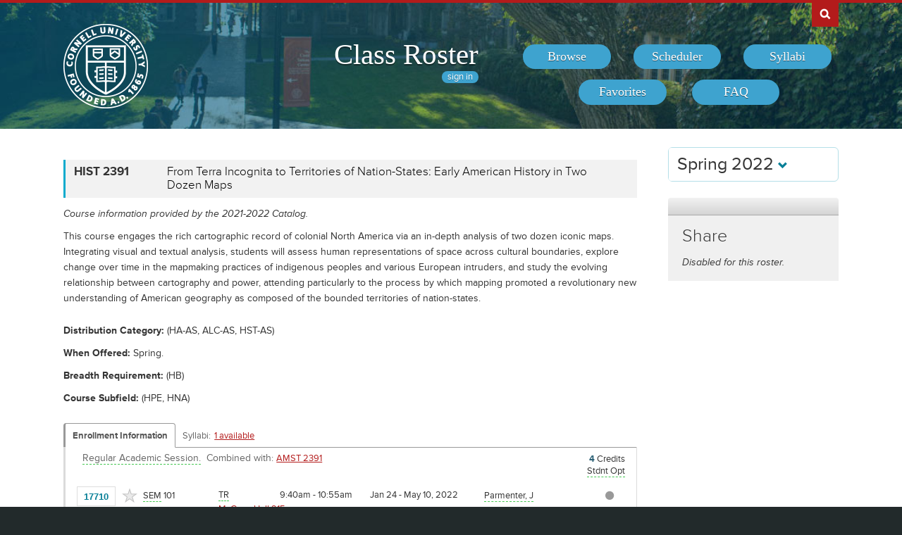

--- FILE ---
content_type: text/css
request_url: https://classes.cornell.edu/bundles/cusascommon/css/components.css
body_size: 1113
content:
/**
 * For CU\SASCommonBundle component CSS
 *
 * @author "Cornell University, Student Services IT"
 */

@CHARSET "UTF-8";

/**
 * TableRenderer
 */
.cusas-results-header {
}

.cusas-results-header-col {
    padding-top: .3em;
    padding-bottom: .3em;
    font-weight:bold;
    font-size:1.2em;
    font-family: Helvetica, Arial;
}

.cusas-results-row {
    padding-top: .5em;
    padding-bottom: .5em;
    font-size:1.1em;
    border-bottom: 1px solid #ddd;
}

.cusas-results-row-even {
    background-color: #f9f9f9;
}

.cusas-results-row-odd {
}

.cusas-results-row-first {
    border-top: 2px solid #ddd;
}

.cusas-results-row-last {
    border-bottom:none;
}

.cusas-results-pagination-row {
    padding-top: 0.5em;
    text-align:center;
}

.cusas-results-pagination-item {
    color:black;
    padding-top:2px;
    padding-bottom:2px;
    font-size:1.4em;
}

.cusas-results-pagination-item a {
    color:black !important;
    font-weight:400;
    border-bottom:none;
    text-decoration:none;
    padding:2px;
}

.cusas-results-pagination-item a:hover {
    background:#aaa;
}

.cusas-results-pagination-item span.selected {
    color:black;
    font-weight:400;
    border-bottom:none;
    border-bottom:2px solid black;
    font-weight:bold;
}

.cusas-results-pagination-item ul.pagination {
    margin:0
}

/* reduce padding/margins */
.row.no-gutter {
    margin-left:0;
    margin-right:0;
}
.no-gutter > [class*='col-'] {
    padding-right:10px;
    padding-left:10px;
}

.cusas-row-panel-header-emulate {
    background-color:rgba(222, 232, 242, 0.4);
    border-bottom-color: #CCE3EB;
    color: #333;
    font-weight:bold;
    font-size:1.1em;
    padding-top:5px;
    padding-bottom:5px;
}

/**
 * Access Filter box
 */
.cusas-filter-box {
    min-height: 20px;
    padding: 10px;
    margin-bottom: 10px;
    background-color: #f7f7f7;
    border: 1px solid #ccc;
    border-radius: 4px;
    -webkit-box-shadow: inset 0 1px 1px rgba(0, 0, 0, .05);
            box-shadow: inset 0 1px 1px rgba(0, 0, 0, .05);
}

/**
 * Custom Field Types
 */
.cusas-plain {
    padding-top:7px;
}

.form-control-static {
    min-height: 0 !important;
    padding-bottom: 0 !important;
}


/**
 * FormLookup
 */
.cusas-lookup-container {
    font-size:1.1em;padding-top:7px;
}

.cusas-lookup-results {
    list-style: none;
    padding: 0;
}

.cusas-lookup-result {
}

.cusas-lookup-result-refine {
}

a.cusas-list-remove {
    color: #b31b1b !important;
}


/**
 * Team Group Map
 */
#teammap-table {
        border: 1px solid #ddd;
        margin-top: 5px;
}

#teammap-table .row {
        border-top: 1px solid #ddd;
}
#teammap-table .row div {
        text-align: left;
        line-height: 1.42857143;
        vertical-align: top;
        border-right: 1px solid #ddd;
        padding: 5px 7px;
}
#teammap-table .row:first-child {
        border-top: 0;
}
#teammap-table .row div:last-child {
        border-right: 0;
}
#teammap-table .group-btn {
        cursor: pointer;
}
#teammap-table div.action-field {
        text-align: center;
}
#teammap-table .invalid-group {
        color: #a94442;
}
#teammap-table .new-group {
        background-color: rgba(205, 226, 255, 0.34);
}
@media (max-width: 767px) {
        #teammap-page #teammap-table,
        #teammap-page #teammap-table * {
            border-left: 0 ! important;
            border-right: 0 ! important;
        }
}

.modal.modal-teammap form {
        width: 100% ! important;
}
.modal.modal-teammap form label,
.modal.modal-teammap form input {
        margin-right: 10px;
}
.modal.modal-teammap form label {
        width: 50px;
}
.modal.modal-teammap .form-group,
.modal.modal-teammap button {
        margin-bottom: 8px;
}

.cusas-red-icon {
    color: #b31b1b;
}

#lookupLoadingAnimation {
    display: none;
}